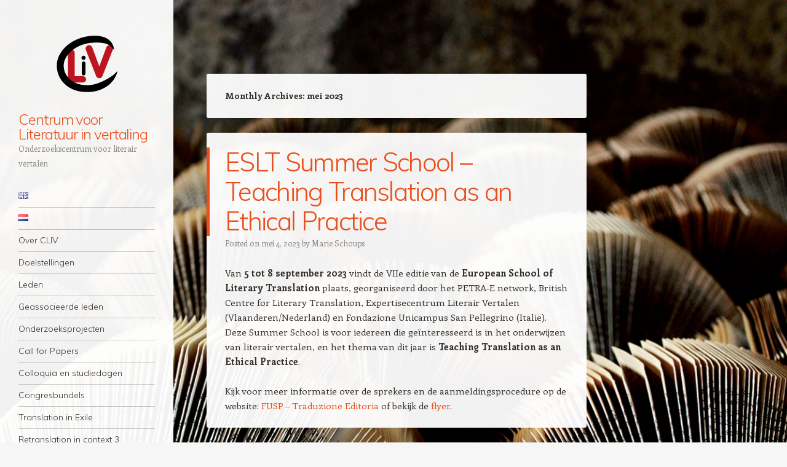

--- FILE ---
content_type: text/html; charset=UTF-8
request_url: https://www.cliv.be/nl/2023/05/
body_size: 8451
content:
<!DOCTYPE html>
<html lang="nl">
<head>
<meta charset="UTF-8" />
<meta name="viewport" content="width=device-width" />
<title>mei | 2023 | Centrum voor Literatuur in vertaling</title>
<link rel="profile" href="http://gmpg.org/xfn/11" />
<link rel="pingback" href="" />
<!--[if lt IE 9]>
<script src="https://www.cliv.be/wp-content/themes/confit-wpcom/js/html5.js" type="text/javascript"></script>
<![endif]-->

<link rel='dns-prefetch' href='//fonts.googleapis.com' />
<link rel='dns-prefetch' href='//s.w.org' />
<link rel="alternate" type="application/rss+xml" title="Centrum voor Literatuur in vertaling &raquo; Feed" href="https://www.cliv.be/nl/feed/" />
<link rel="alternate" type="application/rss+xml" title="Centrum voor Literatuur in vertaling &raquo; Reactiesfeed" href="https://www.cliv.be/nl/comments/feed/" />
		<script type="text/javascript">
			window._wpemojiSettings = {"baseUrl":"https:\/\/s.w.org\/images\/core\/emoji\/11\/72x72\/","ext":".png","svgUrl":"https:\/\/s.w.org\/images\/core\/emoji\/11\/svg\/","svgExt":".svg","source":{"concatemoji":"https:\/\/www.cliv.be\/wp-includes\/js\/wp-emoji-release.min.js"}};
			!function(e,a,t){var n,r,o,i=a.createElement("canvas"),p=i.getContext&&i.getContext("2d");function s(e,t){var a=String.fromCharCode;p.clearRect(0,0,i.width,i.height),p.fillText(a.apply(this,e),0,0);e=i.toDataURL();return p.clearRect(0,0,i.width,i.height),p.fillText(a.apply(this,t),0,0),e===i.toDataURL()}function c(e){var t=a.createElement("script");t.src=e,t.defer=t.type="text/javascript",a.getElementsByTagName("head")[0].appendChild(t)}for(o=Array("flag","emoji"),t.supports={everything:!0,everythingExceptFlag:!0},r=0;r<o.length;r++)t.supports[o[r]]=function(e){if(!p||!p.fillText)return!1;switch(p.textBaseline="top",p.font="600 32px Arial",e){case"flag":return s([55356,56826,55356,56819],[55356,56826,8203,55356,56819])?!1:!s([55356,57332,56128,56423,56128,56418,56128,56421,56128,56430,56128,56423,56128,56447],[55356,57332,8203,56128,56423,8203,56128,56418,8203,56128,56421,8203,56128,56430,8203,56128,56423,8203,56128,56447]);case"emoji":return!s([55358,56760,9792,65039],[55358,56760,8203,9792,65039])}return!1}(o[r]),t.supports.everything=t.supports.everything&&t.supports[o[r]],"flag"!==o[r]&&(t.supports.everythingExceptFlag=t.supports.everythingExceptFlag&&t.supports[o[r]]);t.supports.everythingExceptFlag=t.supports.everythingExceptFlag&&!t.supports.flag,t.DOMReady=!1,t.readyCallback=function(){t.DOMReady=!0},t.supports.everything||(n=function(){t.readyCallback()},a.addEventListener?(a.addEventListener("DOMContentLoaded",n,!1),e.addEventListener("load",n,!1)):(e.attachEvent("onload",n),a.attachEvent("onreadystatechange",function(){"complete"===a.readyState&&t.readyCallback()})),(n=t.source||{}).concatemoji?c(n.concatemoji):n.wpemoji&&n.twemoji&&(c(n.twemoji),c(n.wpemoji)))}(window,document,window._wpemojiSettings);
		</script>
		<style type="text/css">
img.wp-smiley,
img.emoji {
	display: inline !important;
	border: none !important;
	box-shadow: none !important;
	height: 1em !important;
	width: 1em !important;
	margin: 0 .07em !important;
	vertical-align: -0.1em !important;
	background: none !important;
	padding: 0 !important;
}
</style>
<link rel='stylesheet' id='contact-form-7-css'  href='https://www.cliv.be/wp-content/plugins/contact-form-7/includes/css/styles.css' type='text/css' media='all' />
<link rel='stylesheet' id='style-css'  href='https://www.cliv.be/wp-content/themes/confit-wpcom/style.css' type='text/css' media='all' />
<link rel='stylesheet' id='confit-font-muli-css'  href='https://fonts.googleapis.com/css?family=Muli:300,400,300italic,400italic' type='text/css' media='all' />
<link rel='stylesheet' id='confit-font-enriqueta-css'  href='https://fonts.googleapis.com/css?family=Enriqueta:400,700&#038;subset=latin,latin-ext' type='text/css' media='all' />
<script type='text/javascript' src='https://www.cliv.be/wp-includes/js/jquery/jquery.js'></script>
<script type='text/javascript' src='https://www.cliv.be/wp-includes/js/jquery/jquery-migrate.min.js'></script>
<link rel='https://api.w.org/' href='https://www.cliv.be/wp-json/' />
<link rel="alternate" href="https://www.cliv.be/en/2023/05/" hreflang="en" />
<link rel="alternate" href="https://www.cliv.be/nl/2023/05/" hreflang="nl" />
	<style type="text/css">
			.site-title a {
			color: #e94f1d !important;
		}
		</style>
	<style type="text/css" id="custom-background-css">
	body.custom-background { background-color: #f6f6f6; background-image: url('https://www.cliv.be/wp-content/uploads/2014/07/cliv_background_bis.png'); background-repeat: repeat; background-position: top left; background-attachment: fixed; }
	</style>
</head>

<body class="archive date custom-background group-blog">

<div id="wrapper">
	<div id="page" class="hfeed site">
				<header id="masthead" class="site-header" role="banner">

							<div class="header-image">
					<a href="https://www.cliv.be/nl/" title="Centrum voor Literatuur in vertaling" rel="home">
						<img src="https://www.cliv.be/wp-content/uploads/2014/12/logoCLIV2.png" width="115" height="110" alt="" />
					</a>
				</div>
			
			
			<hgroup>
				<h1 class="site-title"><a href="https://www.cliv.be/nl/" title="Centrum voor Literatuur in vertaling" rel="home">Centrum voor Literatuur in vertaling</a></h1>
				<h2 class="site-description">Onderzoekscentrum voor literair vertalen</h2>
			</hgroup>

			<nav role="navigation" class="site-navigation main-navigation">
				<h1 class="assistive-text">Navigation</h1>
				<div class="assistive-text skip-link"><a href="#content" title="Skip to content">Skip to content</a></div>

				<div class="menu-mainnav-container"><ul id="menu-mainnav" class="menu"><li id="menu-item-1013-en" class="lang-item lang-item-6 lang-item-en menu-item menu-item-type-custom menu-item-object-custom menu-item-1013-en"><a href="https://www.cliv.be/en/2023/05/" hreflang="en"><img src="[data-uri]" title="English" alt="English" /></a></li>
<li id="menu-item-1013-nl" class="lang-item lang-item-9 lang-item-nl current-lang menu-item menu-item-type-custom menu-item-object-custom menu-item-1013-nl"><a href="https://www.cliv.be/nl/2023/05/" hreflang="nl"><img src="[data-uri]" title="Nederlands" alt="Nederlands" /></a></li>
<li id="menu-item-15" class="menu-item menu-item-type-post_type menu-item-object-page menu-item-15"><a href="https://www.cliv.be/nl/over/">Over CLIV</a></li>
<li id="menu-item-16" class="menu-item menu-item-type-post_type menu-item-object-page menu-item-16"><a href="https://www.cliv.be/nl/doelstellingen/">Doelstellingen</a></li>
<li id="menu-item-18" class="menu-item menu-item-type-post_type menu-item-object-page menu-item-has-children menu-item-18"><a href="https://www.cliv.be/nl/geassocieerde-leden/leden/">Leden</a>
<ul class="sub-menu">
	<li id="menu-item-848" class="menu-item menu-item-type-post_type menu-item-object-page menu-item-848"><a href="https://www.cliv.be/nl/geassocieerde-leden/leden/inge-arteel/">Inge Arteel</a></li>
	<li id="menu-item-3232" class="menu-item menu-item-type-post_type menu-item-object-page menu-item-3232"><a href="https://www.cliv.be/nl/geassocieerde-leden/leden/sophie-decroupet/">Sophie Decroupet</a></li>
	<li id="menu-item-2904" class="menu-item menu-item-type-post_type menu-item-object-page menu-item-2904"><a href="https://www.cliv.be/nl/eline-denolf-n/">Eline Denolf</a></li>
	<li id="menu-item-3555" class="menu-item menu-item-type-post_type menu-item-object-page menu-item-3555"><a href="https://www.cliv.be/nl/jo-de-brie/">Jo De Brie</a></li>
	<li id="menu-item-1742" class="menu-item menu-item-type-post_type menu-item-object-page menu-item-1742"><a href="https://www.cliv.be/nl/michel-de-dobbeleer-2/">Michel De Dobbeleer</a></li>
	<li id="menu-item-2935" class="menu-item menu-item-type-post_type menu-item-object-page menu-item-2935"><a href="https://www.cliv.be/nl/brecht-de-groote/">Brecht de Groote</a></li>
	<li id="menu-item-4234" class="menu-item menu-item-type-post_type menu-item-object-page menu-item-4234"><a href="https://www.cliv.be/nl/stephanie-engola/">Stéphanie Engola</a></li>
	<li id="menu-item-853" class="menu-item menu-item-type-post_type menu-item-object-page menu-item-853"><a href="https://www.cliv.be/nl/geassocieerde-leden/leden/stefaan-evenepoel/">Stefaan Evenepoel</a></li>
	<li id="menu-item-3335" class="menu-item menu-item-type-post_type menu-item-object-page menu-item-3335"><a href="https://www.cliv.be/nl/geassocieerde-leden/leden/miguel-a-guerra/">Miguel Á. Guerra</a></li>
	<li id="menu-item-627" class="menu-item menu-item-type-post_type menu-item-object-page menu-item-627"><a href="https://www.cliv.be/nl/geassocieerde-leden/leden/david-gullentops/">David Gullentops</a></li>
	<li id="menu-item-3245" class="menu-item menu-item-type-post_type menu-item-object-page menu-item-3245"><a href="https://www.cliv.be/nl/geassocieerde-leden/leden/sabine-hillen/">Sabine Hillen</a></li>
	<li id="menu-item-110" class="menu-item menu-item-type-post_type menu-item-object-page menu-item-110"><a href="https://www.cliv.be/nl/geassocieerde-leden/leden/philippe-humble/">Philippe Humblé</a></li>
	<li id="menu-item-109" class="menu-item menu-item-type-post_type menu-item-object-page menu-item-109"><a href="https://www.cliv.be/nl/geassocieerde-leden/leden/lieve-jooken/">Lieve Jooken</a></li>
	<li id="menu-item-3195" class="menu-item menu-item-type-post_type menu-item-object-page menu-item-3195"><a href="https://www.cliv.be/nl/geassocieerde-leden/leden/bram-lambrecht/">Bram Lambrecht</a></li>
	<li id="menu-item-176" class="menu-item menu-item-type-post_type menu-item-object-page menu-item-176"><a href="https://www.cliv.be/nl/geassocieerde-leden/leden/sonja-lavaert/">Sonja Lavaert</a></li>
	<li id="menu-item-4140" class="menu-item menu-item-type-post_type menu-item-object-page menu-item-4140"><a href="https://www.cliv.be/nl/ilse-logie/">Ilse Logie</a></li>
	<li id="menu-item-3520" class="menu-item menu-item-type-post_type menu-item-object-page menu-item-3520"><a href="https://www.cliv.be/nl/francis-mus/">Francis Mus</a></li>
	<li id="menu-item-3544" class="menu-item menu-item-type-post_type menu-item-object-page menu-item-3544"><a href="https://www.cliv.be/nl/anna-namestnikov/">Anna Namestnikov</a></li>
	<li id="menu-item-3689" class="menu-item menu-item-type-post_type menu-item-object-page menu-item-3689"><a href="https://www.cliv.be/nl/eva-ulrike-pirker/">Eva Ulrike Pirker</a></li>
	<li id="menu-item-3032" class="menu-item menu-item-type-post_type menu-item-object-page menu-item-3032"><a href="https://www.cliv.be/en/members/gaetan-regniers/">Gaëtan Regniers</a></li>
	<li id="menu-item-4029" class="menu-item menu-item-type-post_type menu-item-object-page menu-item-4029"><a href="https://www.cliv.be/nl/elisa-robbe/">Elisa Robbe</a></li>
	<li id="menu-item-170" class="menu-item menu-item-type-post_type menu-item-object-page menu-item-170"><a href="https://www.cliv.be/nl/geassocieerde-leden/leden/guy-rooryck/">Guy Rooryck</a></li>
	<li id="menu-item-3821" class="menu-item menu-item-type-post_type menu-item-object-page menu-item-3821"><a href="https://www.cliv.be/nl/alexandra-sanchez/">Alexandra Sanchez</a></li>
	<li id="menu-item-174" class="menu-item menu-item-type-post_type menu-item-object-page menu-item-174"><a href="https://www.cliv.be/nl/geassocieerde-leden/leden/guillermo-sanz-gallego/">Guillermo Sanz Gallego</a></li>
	<li id="menu-item-845" class="menu-item menu-item-type-post_type menu-item-object-page menu-item-845"><a href="https://www.cliv.be/nl/geassocieerde-leden/leden/desiree-schyns/">Désirée Schyns</a></li>
	<li id="menu-item-190" class="menu-item menu-item-type-post_type menu-item-object-page menu-item-190"><a href="https://www.cliv.be/nl/geassocieerde-leden/leden/arvi-sepp/">Arvi Sepp</a></li>
	<li id="menu-item-553" class="menu-item menu-item-type-post_type menu-item-object-page menu-item-553"><a href="https://www.cliv.be/nl/geassocieerde-leden/leden/elies-smeyers/">Elies Smeyers</a></li>
	<li id="menu-item-172" class="menu-item menu-item-type-post_type menu-item-object-page menu-item-172"><a href="https://www.cliv.be/nl/geassocieerde-leden/leden/anneleen-spiessens/">Anneleen Spiessens</a></li>
	<li id="menu-item-3714" class="menu-item menu-item-type-post_type menu-item-object-page menu-item-3714"><a href="https://www.cliv.be/nl/brenda-bressan-thome-2/">Brenda Bressan Thomé</a></li>
	<li id="menu-item-169" class="menu-item menu-item-type-post_type menu-item-object-page menu-item-169"><a href="https://www.cliv.be/nl/geassocieerde-leden/leden/yves-tsjoen/">Yves T&#8217;Sjoen</a></li>
	<li id="menu-item-2478" class="menu-item menu-item-type-post_type menu-item-object-page menu-item-2478"><a href="https://www.cliv.be/nl/jeroen-vandaele/">Jeroen Vandaele</a></li>
	<li id="menu-item-168" class="menu-item menu-item-type-post_type menu-item-object-page menu-item-168"><a href="https://www.cliv.be/nl/geassocieerde-leden/leden/hans-vandevoorde/">Hans Vandevoorde</a></li>
	<li id="menu-item-278" class="menu-item menu-item-type-post_type menu-item-object-page menu-item-278"><a href="https://www.cliv.be/nl/geassocieerde-leden/leden/dirk-vanden-berghe/">Dirk Vanden Berghe</a></li>
	<li id="menu-item-2116" class="menu-item menu-item-type-post_type menu-item-object-page menu-item-2116"><a href="https://www.cliv.be/nl/geassocieerde-leden/leden/anja-van-de-pol-tegge/">Anja van de Pol-Tegge</a></li>
	<li id="menu-item-3593" class="menu-item menu-item-type-post_type menu-item-object-page menu-item-3593"><a href="https://www.cliv.be/nl/cedric-van-dijck/">Cedric Van Dijck</a></li>
	<li id="menu-item-2247" class="menu-item menu-item-type-post_type menu-item-object-page menu-item-2247"><a href="https://www.cliv.be/nl/geassocieerde-leden/leden/ine-van-linthout/">Ine Van linthout</a></li>
	<li id="menu-item-191" class="menu-item menu-item-type-post_type menu-item-object-page menu-item-191"><a href="https://www.cliv.be/nl/geassocieerde-leden/leden/piet-van-poucke/">Piet Van Poucke</a></li>
	<li id="menu-item-1515" class="menu-item menu-item-type-post_type menu-item-object-page menu-item-1515"><a href="https://www.cliv.be/nl/wim-verbaal-2/">Wim Verbaal</a></li>
	<li id="menu-item-3611" class="menu-item menu-item-type-post_type menu-item-object-page menu-item-3611"><a href="https://www.cliv.be/nl/jasper-vervaeke/">Jasper Vervaeke</a></li>
	<li id="menu-item-2494" class="menu-item menu-item-type-post_type menu-item-object-page menu-item-2494"><a href="https://www.cliv.be/nl/cristina-vezzaro-2/">Cristina Vezzaro</a></li>
	<li id="menu-item-3445" class="menu-item menu-item-type-post_type menu-item-object-page menu-item-3445"><a href="https://www.cliv.be/en/hua-wang-2/">Hua Wang</a></li>
	<li id="menu-item-3437" class="menu-item menu-item-type-post_type menu-item-object-page menu-item-3437"><a href="https://www.cliv.be/en/mo-zhu-2/">Mo Zhu</a></li>
	<li id="menu-item-4249" class="menu-item menu-item-type-post_type menu-item-object-page menu-item-4249"><a href="https://www.cliv.be/nl/oliwia-napierala-2/">Oliwia Napierala</a></li>
	<li id="menu-item-4316" class="menu-item menu-item-type-post_type menu-item-object-page menu-item-4316"><a href="https://www.cliv.be/nl/france-schils-2/">France Schils</a></li>
	<li id="menu-item-4478" class="menu-item menu-item-type-post_type menu-item-object-page menu-item-4478"><a href="https://www.cliv.be/nl/dobrin-catteeuw/">Dobrin Catteeuw</a></li>
	<li id="menu-item-4513" class="menu-item menu-item-type-post_type menu-item-object-page menu-item-4513"><a href="https://www.cliv.be/nl/eloise-forestier/">Eloïse Forestier</a></li>
	<li id="menu-item-4514" class="menu-item menu-item-type-post_type menu-item-object-page menu-item-4514"><a href="https://www.cliv.be/nl/dominic-bentley-hussey/">Dominic Bentley-Hussey</a></li>
	<li id="menu-item-4522" class="menu-item menu-item-type-post_type menu-item-object-page menu-item-4522"><a href="https://www.cliv.be/nl/jeanne-verwee/">Jeanne Verwee</a></li>
	<li id="menu-item-4599" class="menu-item menu-item-type-post_type menu-item-object-page menu-item-4599"><a href="https://www.cliv.be/nl/dina-batii-2/">Dina Batii</a></li>
</ul>
</li>
<li id="menu-item-314" class="menu-item menu-item-type-post_type menu-item-object-page menu-item-has-children menu-item-314"><a href="https://www.cliv.be/nl/geassocieerde-leden/">Geassocieerde leden</a>
<ul class="sub-menu">
	<li id="menu-item-442" class="menu-item menu-item-type-post_type menu-item-object-page menu-item-442"><a href="https://www.cliv.be/nl/geassocieerde-leden/cecilia-alvstad/">Cecilia Alvstad</a></li>
	<li id="menu-item-3743" class="menu-item menu-item-type-post_type menu-item-object-page menu-item-3743"><a href="https://www.cliv.be/nl/christina-bezari/">Christina Bezari</a></li>
	<li id="menu-item-451" class="menu-item menu-item-type-post_type menu-item-object-page menu-item-451"><a href="https://www.cliv.be/nl/geassocieerde-leden/jean-boase-beier/">Jean Boase-Beier</a></li>
	<li id="menu-item-455" class="menu-item menu-item-type-post_type menu-item-object-page menu-item-455"><a href="https://www.cliv.be/nl/geassocieerde-leden/michael-boyden/">Michael Boyden</a></li>
	<li id="menu-item-355" class="menu-item menu-item-type-post_type menu-item-object-page menu-item-355"><a href="https://www.cliv.be/nl/geassocieerde-leden/bettina-brandt/">Bettina Brandt</a></li>
	<li id="menu-item-2640" class="menu-item menu-item-type-post_type menu-item-object-page menu-item-2640"><a href="https://www.cliv.be/nl/geassocieerde-leden/walter-c-costa/">Walter C. Costa</a></li>
	<li id="menu-item-420" class="menu-item menu-item-type-post_type menu-item-object-page menu-item-420"><a href="https://www.cliv.be/nl/geassocieerde-leden/emilia-di-martino/">Emilia Di Martino</a></li>
	<li id="menu-item-471" class="menu-item menu-item-type-post_type menu-item-object-page menu-item-471"><a href="https://www.cliv.be/nl/geassocieerde-leden/cesar-dominguez/">César Domínguez</a></li>
	<li id="menu-item-2646" class="menu-item menu-item-type-post_type menu-item-object-page menu-item-2646"><a href="https://www.cliv.be/nl/geassocieerde-leden/luana-ferreira/">Luana Ferreira</a></li>
	<li id="menu-item-2613" class="menu-item menu-item-type-post_type menu-item-object-page menu-item-2613"><a href="https://www.cliv.be/nl/geassocieerde-leden/andreia-guerini/">Andréia Guerini</a></li>
	<li id="menu-item-335" class="menu-item menu-item-type-post_type menu-item-object-page menu-item-335"><a href="https://www.cliv.be/nl/geassocieerde-leden/theo-hermans/">Theo Hermans</a></li>
	<li id="menu-item-440" class="menu-item menu-item-type-post_type menu-item-object-page menu-item-440"><a href="https://www.cliv.be/nl/geassocieerde-leden/natalia-kaloh-vid/">Natalia Kaloh Vid</a></li>
	<li id="menu-item-389" class="menu-item menu-item-type-post_type menu-item-object-page menu-item-389"><a href="https://www.cliv.be/nl/geassocieerde-leden/cees-koster/">Cees Koster</a></li>
	<li id="menu-item-406" class="menu-item menu-item-type-post_type menu-item-object-page menu-item-406"><a href="https://www.cliv.be/nl/geassocieerde-leden/katrien-lievois/">Katrien Lievois</a></li>
	<li id="menu-item-4094" class="menu-item menu-item-type-post_type menu-item-object-page menu-item-4094"><a href="https://www.cliv.be/nl/stella-linn/">Stella Linn</a></li>
	<li id="menu-item-461" class="menu-item menu-item-type-post_type menu-item-object-page menu-item-461"><a href="https://www.cliv.be/nl/geassocieerde-leden/lut-missine/">Lut Missinne</a></li>
	<li id="menu-item-397" class="menu-item menu-item-type-post_type menu-item-object-page menu-item-397"><a href="https://www.cliv.be/nl/geassocieerde-leden/ton-naaijkens/">Ton Naaijkens</a></li>
	<li id="menu-item-326" class="menu-item menu-item-type-post_type menu-item-object-page menu-item-326"><a href="https://www.cliv.be/nl/geassocieerde-leden/kris-peeters/">Kris Peeters</a></li>
	<li id="menu-item-2479" class="menu-item menu-item-type-post_type menu-item-object-page menu-item-2479"><a href="https://www.cliv.be/nl/stefania-ricciardi/">Stefania Ricciardi</a></li>
	<li id="menu-item-538" class="menu-item menu-item-type-post_type menu-item-object-page menu-item-538"><a href="https://www.cliv.be/nl/geassocieerde-leden/gisele-sapiro/">Gisèle Sapiro</a></li>
	<li id="menu-item-655" class="menu-item menu-item-type-post_type menu-item-object-page menu-item-655"><a href="https://www.cliv.be/nl/geassocieerde-leden/winibert-segers/">Winibert Segers</a></li>
	<li id="menu-item-320" class="menu-item menu-item-type-post_type menu-item-object-page menu-item-320"><a href="https://www.cliv.be/nl/geassocieerde-leden/tom-toremans-2/">Tom Toremans</a></li>
	<li id="menu-item-2623" class="menu-item menu-item-type-post_type menu-item-object-page menu-item-2623"><a href="https://www.cliv.be/nl/geassocieerde-leden/marie-helene-c-torres/">Marie-Hélène C. Torres</a></li>
	<li id="menu-item-2315" class="menu-item menu-item-type-post_type menu-item-object-page menu-item-2315"><a href="https://www.cliv.be/en/associated-members/beatrijs-vanacker/">Beatrijs Vanacker</a></li>
	<li id="menu-item-3833" class="menu-item menu-item-type-post_type menu-item-object-page menu-item-3833"><a href="https://www.cliv.be/nl/philippe-vanhoof/">Philippe Vanhoof</a></li>
	<li id="menu-item-1464" class="menu-item menu-item-type-post_type menu-item-object-page menu-item-1464"><a href="https://www.cliv.be/nl/geassocieerde-leden/berenice-verhelst/">Berenice Verhelst</a></li>
	<li id="menu-item-441" class="menu-item menu-item-type-post_type menu-item-object-page menu-item-441"><a href="https://www.cliv.be/nl/geassocieerde-leden/vera-viehover/">Vera Viehöver</a></li>
	<li id="menu-item-539" class="menu-item menu-item-type-post_type menu-item-object-page menu-item-539"><a href="https://www.cliv.be/nl/geassocieerde-leden/patricia-wilson/">Patricia Willson</a></li>
</ul>
</li>
<li id="menu-item-20" class="menu-item menu-item-type-post_type menu-item-object-page menu-item-20"><a href="https://www.cliv.be/nl/onderzoek/">Onderzoeksprojecten</a></li>
<li id="menu-item-254" class="menu-item menu-item-type-post_type menu-item-object-page menu-item-254"><a href="https://www.cliv.be/nl/call-for-papers-2/">Call for Papers</a></li>
<li id="menu-item-218" class="menu-item menu-item-type-post_type menu-item-object-page menu-item-218"><a href="https://www.cliv.be/nl/colloquia-en-studiedagen/">Colloquia en studiedagen</a></li>
<li id="menu-item-238" class="menu-item menu-item-type-post_type menu-item-object-page menu-item-238"><a href="https://www.cliv.be/nl/congresbundels/">Congresbundels</a></li>
<li id="menu-item-1291" class="menu-item menu-item-type-post_type menu-item-object-page menu-item-1291"><a href="https://www.cliv.be/en/translationinexile/">Translation in Exile</a></li>
<li id="menu-item-1391" class="menu-item menu-item-type-post_type menu-item-object-page menu-item-1391"><a href="https://www.cliv.be/en/retranslationincontext3/">Retranslation in context 3</a></li>
<li id="menu-item-3898" class="menu-item menu-item-type-post_type menu-item-object-page menu-item-3898"><a href="https://www.cliv.be/nl/trace-vertaalprijs/">TRACE Vertaalprijs</a></li>
<li id="menu-item-1540" class="menu-item menu-item-type-post_type menu-item-object-page menu-item-1540"><a href="https://www.cliv.be/nl/onderwijs/">Onderwijs</a></li>
<li id="menu-item-27" class="menu-item menu-item-type-post_type menu-item-object-page menu-item-27"><a href="https://www.cliv.be/nl/links/">Weblinks</a></li>
<li id="menu-item-26" class="menu-item menu-item-type-post_type menu-item-object-page menu-item-26"><a href="https://www.cliv.be/nl/contact-2/">Contact</a></li>
<li id="menu-item-271" class="menu-item menu-item-type-post_type menu-item-object-page menu-item-271"><a href="https://www.cliv.be/nl/archief/">Archief</a></li>
</ul></div>			</nav><!-- .site-navigation .main-navigation -->
		</header><!-- #masthead .site-header -->

		<div id="main" class="site-main">
		<section id="primary" class="content-area">
			<div id="content" class="site-content" role="main">

			
				<header class="page-header">
					<h1 class="page-title">
						Monthly Archives: <span>mei 2023</span>					</h1>
									</header><!-- .page-header -->

					<nav role="navigation" id="nav-above" class="site-navigation paging-navigation">
		<h1 class="assistive-text">Post navigation</h1>

	
	</nav><!-- #nav-above -->
	
								
					
<article id="post-3658" class="post-3658 post type-post status-publish format-standard hentry category-uncategorized-nl">
	<header class="entry-header">
		
		<h1 class="entry-title"><a href="https://www.cliv.be/eslt-summer-school-teaching-translation-as-an-ethical-practice-2/" rel="bookmark">ESLT Summer School – Teaching Translation as an Ethical Practice</a></h1>

				<div class="entry-meta">
			Posted on <a href="https://www.cliv.be/eslt-summer-school-teaching-translation-as-an-ethical-practice-2/" title="9:28 am" rel="bookmark"><time class="entry-date" datetime="2023-05-04T09:28:05+00:00" pubdate>mei 4, 2023</time></a><span class="byline"> by <span class="author vcard"><a class="url fn n" href="https://www.cliv.be/nl/author/marie-schoups/" title="View all posts by Marie Schoups" rel="author">Marie Schoups</a></span></span>		</div><!-- .entry-meta -->
			</header><!-- .entry-header -->

		<div class="entry-content">
		<p>Van <strong>5 tot 8 september 2023 </strong>vindt de VIIe editie van de <strong>European School of Literary Translation</strong> plaats, georganiseerd door het PETRA-E network, British Centre for Literary Translation, Expertisecentrum Literair Vertalen (Vlaanderen/Nederland) en Fondazione Unicampus San Pellegrino (Italië). Deze Summer School is voor iedereen die geïnteresseerd is in het onderwijzen van literair vertalen, en het thema van dit jaar is <strong>Teaching Translation as an Ethical Practice</strong>.</p>
<p>Kijk voor meer informatie over de sprekers en de aanmeldingsprocedure op de website: <a href="https://traduzione-editoria.fusp.it/summer-school-eslt-2023_5.html">FUSP &#8211; Traduzione Editoria</a> of bekijk de <a href="https://www.cliv.be/wp-content/uploads/2023/05/ESLT-flyer-pdf.pdf">flyer</a>.</p>
			</div><!-- .entry-content -->
	
	<footer class="entry-meta">
					
					
		
			</footer><!-- .entry-meta -->
</article><!-- #post-3658 -->

				
					<nav role="navigation" id="nav-below" class="site-navigation paging-navigation">
		<h1 class="assistive-text">Post navigation</h1>

	
	</nav><!-- #nav-below -->
	
			
			</div><!-- #content .site-content -->
		</section><!-- #primary .content-area -->


		</div><!-- #main .site-main -->

		
		<div id="secondary" class="widget-area" role="complementary">
						<aside id="archives-3" class="widget widget_archive"><h1 class="widget-title">Posts</h1>		<ul>
			<li><a href='https://www.cliv.be/nl/2025/11/'>november 2025</a>&nbsp;(1)</li>
	<li><a href='https://www.cliv.be/nl/2025/10/'>oktober 2025</a>&nbsp;(6)</li>
	<li><a href='https://www.cliv.be/nl/2025/08/'>augustus 2025</a>&nbsp;(1)</li>
	<li><a href='https://www.cliv.be/nl/2025/06/'>juni 2025</a>&nbsp;(2)</li>
	<li><a href='https://www.cliv.be/nl/2025/05/'>mei 2025</a>&nbsp;(1)</li>
	<li><a href='https://www.cliv.be/nl/2025/03/'>maart 2025</a>&nbsp;(6)</li>
	<li><a href='https://www.cliv.be/nl/2025/02/'>februari 2025</a>&nbsp;(3)</li>
	<li><a href='https://www.cliv.be/nl/2025/01/'>januari 2025</a>&nbsp;(2)</li>
	<li><a href='https://www.cliv.be/nl/2024/11/'>november 2024</a>&nbsp;(5)</li>
	<li><a href='https://www.cliv.be/nl/2024/10/'>oktober 2024</a>&nbsp;(2)</li>
	<li><a href='https://www.cliv.be/nl/2024/09/'>september 2024</a>&nbsp;(2)</li>
	<li><a href='https://www.cliv.be/nl/2024/08/'>augustus 2024</a>&nbsp;(1)</li>
	<li><a href='https://www.cliv.be/nl/2024/07/'>juli 2024</a>&nbsp;(3)</li>
	<li><a href='https://www.cliv.be/nl/2024/05/'>mei 2024</a>&nbsp;(3)</li>
	<li><a href='https://www.cliv.be/nl/2024/04/'>april 2024</a>&nbsp;(3)</li>
	<li><a href='https://www.cliv.be/nl/2024/03/'>maart 2024</a>&nbsp;(6)</li>
	<li><a href='https://www.cliv.be/nl/2024/02/'>februari 2024</a>&nbsp;(2)</li>
	<li><a href='https://www.cliv.be/nl/2024/01/'>januari 2024</a>&nbsp;(4)</li>
	<li><a href='https://www.cliv.be/nl/2023/12/'>december 2023</a>&nbsp;(1)</li>
	<li><a href='https://www.cliv.be/nl/2023/11/'>november 2023</a>&nbsp;(1)</li>
	<li><a href='https://www.cliv.be/nl/2023/10/'>oktober 2023</a>&nbsp;(5)</li>
	<li><a href='https://www.cliv.be/nl/2023/09/'>september 2023</a>&nbsp;(3)</li>
	<li><a href='https://www.cliv.be/nl/2023/06/'>juni 2023</a>&nbsp;(3)</li>
	<li><a href='https://www.cliv.be/nl/2023/05/'>mei 2023</a>&nbsp;(1)</li>
	<li><a href='https://www.cliv.be/nl/2023/03/'>maart 2023</a>&nbsp;(8)</li>
	<li><a href='https://www.cliv.be/nl/2023/02/'>februari 2023</a>&nbsp;(2)</li>
	<li><a href='https://www.cliv.be/nl/2022/09/'>september 2022</a>&nbsp;(2)</li>
	<li><a href='https://www.cliv.be/nl/2022/06/'>juni 2022</a>&nbsp;(1)</li>
	<li><a href='https://www.cliv.be/nl/2022/04/'>april 2022</a>&nbsp;(2)</li>
	<li><a href='https://www.cliv.be/nl/2022/03/'>maart 2022</a>&nbsp;(1)</li>
	<li><a href='https://www.cliv.be/nl/2022/02/'>februari 2022</a>&nbsp;(1)</li>
	<li><a href='https://www.cliv.be/nl/2022/01/'>januari 2022</a>&nbsp;(4)</li>
	<li><a href='https://www.cliv.be/nl/2021/11/'>november 2021</a>&nbsp;(8)</li>
	<li><a href='https://www.cliv.be/nl/2021/10/'>oktober 2021</a>&nbsp;(3)</li>
	<li><a href='https://www.cliv.be/nl/2021/09/'>september 2021</a>&nbsp;(4)</li>
	<li><a href='https://www.cliv.be/nl/2021/06/'>juni 2021</a>&nbsp;(1)</li>
	<li><a href='https://www.cliv.be/nl/2021/04/'>april 2021</a>&nbsp;(1)</li>
	<li><a href='https://www.cliv.be/nl/2021/03/'>maart 2021</a>&nbsp;(2)</li>
	<li><a href='https://www.cliv.be/nl/2021/02/'>februari 2021</a>&nbsp;(2)</li>
	<li><a href='https://www.cliv.be/nl/2021/01/'>januari 2021</a>&nbsp;(1)</li>
	<li><a href='https://www.cliv.be/nl/2020/12/'>december 2020</a>&nbsp;(2)</li>
	<li><a href='https://www.cliv.be/nl/2020/11/'>november 2020</a>&nbsp;(3)</li>
	<li><a href='https://www.cliv.be/nl/2020/10/'>oktober 2020</a>&nbsp;(4)</li>
	<li><a href='https://www.cliv.be/nl/2020/06/'>juni 2020</a>&nbsp;(2)</li>
	<li><a href='https://www.cliv.be/nl/2020/05/'>mei 2020</a>&nbsp;(1)</li>
	<li><a href='https://www.cliv.be/nl/2020/04/'>april 2020</a>&nbsp;(1)</li>
	<li><a href='https://www.cliv.be/nl/2020/02/'>februari 2020</a>&nbsp;(5)</li>
	<li><a href='https://www.cliv.be/nl/2019/12/'>december 2019</a>&nbsp;(2)</li>
	<li><a href='https://www.cliv.be/nl/2019/11/'>november 2019</a>&nbsp;(5)</li>
	<li><a href='https://www.cliv.be/nl/2019/10/'>oktober 2019</a>&nbsp;(5)</li>
	<li><a href='https://www.cliv.be/nl/2019/06/'>juni 2019</a>&nbsp;(3)</li>
	<li><a href='https://www.cliv.be/nl/2019/05/'>mei 2019</a>&nbsp;(3)</li>
	<li><a href='https://www.cliv.be/nl/2019/04/'>april 2019</a>&nbsp;(1)</li>
	<li><a href='https://www.cliv.be/nl/2019/03/'>maart 2019</a>&nbsp;(3)</li>
	<li><a href='https://www.cliv.be/nl/2019/02/'>februari 2019</a>&nbsp;(2)</li>
	<li><a href='https://www.cliv.be/nl/2019/01/'>januari 2019</a>&nbsp;(1)</li>
	<li><a href='https://www.cliv.be/nl/2018/11/'>november 2018</a>&nbsp;(4)</li>
	<li><a href='https://www.cliv.be/nl/2018/10/'>oktober 2018</a>&nbsp;(2)</li>
	<li><a href='https://www.cliv.be/nl/2018/09/'>september 2018</a>&nbsp;(1)</li>
	<li><a href='https://www.cliv.be/nl/2018/08/'>augustus 2018</a>&nbsp;(2)</li>
	<li><a href='https://www.cliv.be/nl/2018/07/'>juli 2018</a>&nbsp;(1)</li>
	<li><a href='https://www.cliv.be/nl/2018/06/'>juni 2018</a>&nbsp;(1)</li>
	<li><a href='https://www.cliv.be/nl/2018/05/'>mei 2018</a>&nbsp;(1)</li>
	<li><a href='https://www.cliv.be/nl/2018/04/'>april 2018</a>&nbsp;(5)</li>
	<li><a href='https://www.cliv.be/nl/2018/03/'>maart 2018</a>&nbsp;(1)</li>
	<li><a href='https://www.cliv.be/nl/2018/02/'>februari 2018</a>&nbsp;(1)</li>
	<li><a href='https://www.cliv.be/nl/2018/01/'>januari 2018</a>&nbsp;(4)</li>
	<li><a href='https://www.cliv.be/nl/2017/11/'>november 2017</a>&nbsp;(1)</li>
	<li><a href='https://www.cliv.be/nl/2017/10/'>oktober 2017</a>&nbsp;(2)</li>
	<li><a href='https://www.cliv.be/nl/2017/08/'>augustus 2017</a>&nbsp;(1)</li>
	<li><a href='https://www.cliv.be/nl/2017/07/'>juli 2017</a>&nbsp;(2)</li>
	<li><a href='https://www.cliv.be/nl/2017/05/'>mei 2017</a>&nbsp;(2)</li>
	<li><a href='https://www.cliv.be/nl/2017/03/'>maart 2017</a>&nbsp;(1)</li>
	<li><a href='https://www.cliv.be/nl/2017/02/'>februari 2017</a>&nbsp;(3)</li>
	<li><a href='https://www.cliv.be/nl/2017/01/'>januari 2017</a>&nbsp;(3)</li>
	<li><a href='https://www.cliv.be/nl/2016/11/'>november 2016</a>&nbsp;(4)</li>
	<li><a href='https://www.cliv.be/nl/2016/10/'>oktober 2016</a>&nbsp;(2)</li>
	<li><a href='https://www.cliv.be/nl/2016/09/'>september 2016</a>&nbsp;(2)</li>
	<li><a href='https://www.cliv.be/nl/2016/06/'>juni 2016</a>&nbsp;(1)</li>
	<li><a href='https://www.cliv.be/nl/2016/05/'>mei 2016</a>&nbsp;(2)</li>
	<li><a href='https://www.cliv.be/nl/2016/04/'>april 2016</a>&nbsp;(1)</li>
	<li><a href='https://www.cliv.be/nl/2016/03/'>maart 2016</a>&nbsp;(3)</li>
	<li><a href='https://www.cliv.be/nl/2016/02/'>februari 2016</a>&nbsp;(7)</li>
	<li><a href='https://www.cliv.be/nl/2015/12/'>december 2015</a>&nbsp;(1)</li>
	<li><a href='https://www.cliv.be/nl/2015/06/'>juni 2015</a>&nbsp;(2)</li>
	<li><a href='https://www.cliv.be/nl/2015/02/'>februari 2015</a>&nbsp;(2)</li>
	<li><a href='https://www.cliv.be/nl/2014/11/'>november 2014</a>&nbsp;(1)</li>
	<li><a href='https://www.cliv.be/nl/2014/10/'>oktober 2014</a>&nbsp;(1)</li>
	<li><a href='https://www.cliv.be/nl/2014/09/'>september 2014</a>&nbsp;(1)</li>
		</ul>
		</aside>		</div><!-- #secondary .widget-area -->

		<footer id="colophon" class="site-footer" role="contentinfo">
			<div class="site-info">
								<a href="http://wordpress.org/" title="A Semantic Personal Publishing Platform" rel="generator">Proudly powered by WordPress</a>
				<span class="sep"> | </span>
				Theme: Confit by <a href="https://wordpress.com/themes/" rel="designer">WordPress.com</a>.			</div><!-- .site-info -->
		</footer><!-- #colophon .site-footer -->
	</div><!-- #page .hfeed .site -->
</div><!-- #wrapper -->
<script type='text/javascript' src='https://www.cliv.be/wp-content/plugins/contact-form-7/includes/js/jquery.form.min.js'></script>
<script type='text/javascript'>
/* <![CDATA[ */
var _wpcf7 = {"loaderUrl":"https:\/\/www.cliv.be\/wp-content\/plugins\/contact-form-7\/images\/ajax-loader.gif","recaptchaEmpty":"Graag verifi\u00ebren dat jij geen robot bent.","sending":"Verzenden ...","cached":"1"};
/* ]]> */
</script>
<script type='text/javascript' src='https://www.cliv.be/wp-content/plugins/contact-form-7/includes/js/scripts.js'></script>
<script type='text/javascript' src='https://www.cliv.be/wp-content/themes/confit-wpcom/js/small-menu.js'></script>
<script type='text/javascript' src='https://www.cliv.be/wp-includes/js/wp-embed.min.js'></script>

</body>
</html>
<!--
Performance optimized by W3 Total Cache. Learn more: https://www.w3-edge.com/products/

Page Caching using disk: enhanced 

Served from: www.cliv.be @ 2026-01-25 20:40:24 by W3 Total Cache
-->